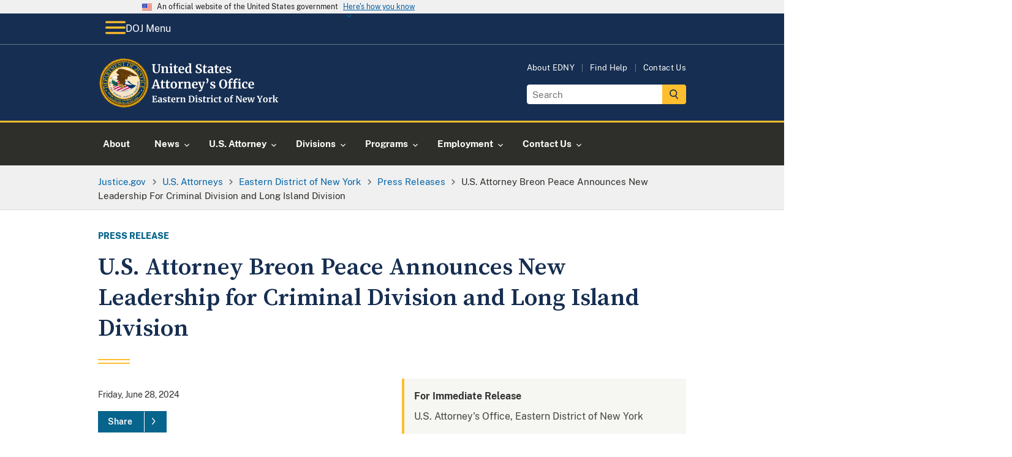

--- FILE ---
content_type: image/svg+xml
request_url: https://www.justice.gov/d9/2023-01/doj-usao-logo-edny.svg
body_size: 39983
content:
<?xml version="1.0" encoding="UTF-8"?><svg id="USAO_Logos" xmlns="http://www.w3.org/2000/svg" xmlns:xlink="http://www.w3.org/1999/xlink" viewBox="0 0 335.56 91.32"><defs><style>.cls-1{fill:#fff;}</style></defs><g><path class="cls-1" d="M100,70.82l-1.28-.21v-.99h8.53l.21,2.69h-1.12l-.53-1.58-3.46-.14v4.3l2.22-.05,.26-1.31h1.02v3.87h-1.02l-.26-1.38-2.22-.05v4.51l3.87-.19,.93-2.05,1.2,.34-.42,2.93h-9.2v-.96l1.26-.16v-9.57Z"/><path class="cls-1" d="M110.72,76.82c.98-.49,2.24-.74,3.78-.75v-.37c0-.44-.05-.78-.14-1.02-.09-.25-.26-.43-.5-.55-.24-.12-.59-.18-1.05-.18-.52,0-.99,.07-1.41,.2-.42,.13-.85,.31-1.3,.52l-.5-1.02c.16-.14,.43-.3,.81-.5,.38-.19,.83-.36,1.35-.5,.52-.14,1.06-.22,1.62-.22,.82,0,1.46,.11,1.93,.32,.46,.21,.8,.55,1,1.02,.2,.47,.3,1.1,.3,1.89v4.9h.86v.9c-.21,.05-.52,.11-.91,.16-.4,.05-.74,.08-1.04,.08-.36,0-.61-.05-.73-.16s-.18-.33-.18-.66v-.43c-.29,.32-.66,.61-1.12,.86s-.98,.38-1.55,.38c-.49,0-.94-.1-1.35-.31s-.74-.51-.98-.91c-.25-.4-.37-.88-.37-1.45,0-.97,.49-1.7,1.46-2.19Zm3.03,3.34c.29-.13,.54-.3,.75-.49v-2.62c-.96,0-1.68,.16-2.15,.49-.48,.33-.71,.74-.71,1.26s.12,.9,.36,1.17c.24,.27,.57,.4,.98,.4,.22,0,.48-.07,.77-.2Z"/><path class="cls-1" d="M120.4,80.19c.08,.13,.28,.25,.58,.36,.3,.11,.61,.17,.92,.17,.5,0,.88-.1,1.13-.31s.38-.48,.38-.82-.15-.64-.46-.86c-.31-.22-.83-.49-1.57-.81l-.45-.19c-.74-.31-1.29-.68-1.65-1.12-.36-.44-.54-1-.54-1.7,0-.48,.14-.91,.43-1.29,.29-.38,.69-.67,1.22-.89,.52-.21,1.13-.32,1.81-.32,.5,0,.93,.03,1.29,.1,.36,.06,.73,.15,1.13,.26,.21,.07,.37,.12,.48,.13v2.1h-1.26l-.37-1.22c-.06-.11-.21-.2-.43-.29-.22-.08-.48-.13-.77-.13-.44,0-.79,.09-1.05,.28-.26,.19-.39,.45-.39,.78,0,.3,.09,.55,.27,.74,.18,.2,.38,.35,.59,.46,.21,.11,.61,.28,1.18,.53s1.05,.48,1.43,.7c.38,.22,.69,.51,.94,.87,.25,.36,.38,.79,.38,1.3,0,.79-.31,1.43-.93,1.92-.62,.49-1.51,.74-2.67,.74-.54,0-1.03-.05-1.46-.14-.43-.1-.93-.22-1.5-.38l-.35-.11v-2.11h1.33l.37,1.26Z"/><path class="cls-1" d="M128.25,81.18c-.32-.31-.48-.8-.48-1.47v-5.87h-1.04v-.83c.09-.03,.24-.09,.46-.17,.22-.08,.39-.15,.51-.2,.18-.14,.34-.38,.46-.72,.1-.22,.27-.78,.53-1.66h1.28l.06,2.35h2.45v1.23h-2.43v4.5c0,.6,.02,1.02,.05,1.26,.03,.25,.1,.4,.21,.47,.11,.07,.29,.1,.56,.1s.54-.03,.83-.09,.53-.13,.72-.22l.3,.9c-.3,.22-.74,.43-1.31,.61-.58,.18-1.14,.27-1.68,.27-.67,0-1.17-.15-1.49-.46Z"/><path class="cls-1" d="M134.6,80.44c-.69-.83-1.03-1.95-1.03-3.38,0-.96,.18-1.79,.54-2.5,.36-.7,.86-1.24,1.51-1.62,.65-.37,1.4-.56,2.26-.56,1.07,0,1.89,.28,2.46,.84,.58,.56,.87,1.36,.9,2.39,0,.7-.04,1.23-.13,1.57h-5.2c.04,.97,.27,1.73,.69,2.26,.42,.54,1.01,.81,1.78,.81,.42,0,.85-.07,1.29-.21,.44-.14,.79-.3,1.05-.5l.4,.88c-.29,.31-.75,.59-1.4,.86s-1.3,.39-1.96,.39c-1.41,0-2.46-.41-3.14-1.24Zm4.39-4.22c.02-.3,.03-.53,.03-.69,0-1.42-.48-2.13-1.42-2.13-.52,0-.93,.21-1.22,.62s-.45,1.15-.48,2.19h3.09Z"/><path class="cls-1" d="M142.64,80.56l1.06-.13v-6.3l-1.02-.29v-1.1l2.48-.34h.05l.4,.32v.35l-.05,1.3h.05c.07-.21,.25-.48,.53-.79,.28-.31,.63-.59,1.05-.83,.42-.24,.88-.36,1.37-.36,.23,0,.44,.03,.61,.1v2.4c-.32-.22-.71-.34-1.17-.34-.78,0-1.46,.21-2.03,.62v5.25l1.86,.14v.94h-5.17v-.94Z"/><path class="cls-1" d="M151.19,74.13l-1.02-.29v-1.1l2.66-.34h.05l.4,.32v.62l-.02,.38c.37-.35,.86-.66,1.46-.91,.6-.26,1.2-.38,1.81-.38,.65,0,1.16,.12,1.53,.36,.37,.24,.63,.62,.79,1.13,.16,.51,.24,1.21,.24,2.08v4.42l.98,.13v.96h-4.13v-.96l.86-.13v-4.42c0-.55-.04-.99-.11-1.3-.07-.31-.21-.54-.41-.69s-.48-.22-.84-.22c-.61,0-1.26,.26-1.95,.78v5.82l.96,.14v.96h-4.18v-.96l.93-.14v-6.27Z"/><path class="cls-1" d="M166.41,70.82l-1.2-.21v-.99h2.34c.35,0,.83-.02,1.42-.06,.14-.01,.35-.02,.63-.03,.28-.01,.54-.02,.76-.02,1.96,0,3.43,.49,4.41,1.47s1.46,2.37,1.46,4.18c0,1.26-.24,2.38-.73,3.36-.49,.98-1.18,1.75-2.07,2.3s-1.94,.82-3.14,.82c-.31,0-.79-.02-1.46-.06-.62-.04-1.04-.06-1.26-.06h-2.43v-.96l1.26-.16v-9.57Zm3.84,9.76c1.07-.02,1.9-.45,2.51-1.29,.61-.84,.91-2.09,.91-3.77s-.3-2.82-.9-3.69-1.53-1.3-2.78-1.3c-.27,0-.52,.02-.76,.05-.24,.03-.41,.05-.5,.06v9.79c.36,.1,.87,.14,1.52,.14Z"/><path class="cls-1" d="M178.6,74.13l-1.14-.3v-1.07l2.93-.35h.03l.45,.32v7.7l1.07,.13v.96h-4.46v-.96l1.12-.14v-6.27Zm-.06-3.31c-.22-.22-.34-.51-.34-.86,0-.41,.13-.74,.38-1.01,.26-.27,.6-.4,1.02-.4s.75,.11,.98,.34c.22,.23,.34,.52,.34,.86,0,.43-.13,.77-.38,1.02-.26,.26-.61,.38-1.07,.38h-.02c-.38,0-.69-.11-.91-.34Z"/><path class="cls-1" d="M185,80.19c.08,.13,.28,.25,.58,.36,.3,.11,.61,.17,.92,.17,.5,0,.88-.1,1.13-.31s.38-.48,.38-.82-.15-.64-.46-.86c-.31-.22-.83-.49-1.57-.81l-.45-.19c-.74-.31-1.29-.68-1.65-1.12-.36-.44-.54-1-.54-1.7,0-.48,.14-.91,.43-1.29,.29-.38,.69-.67,1.22-.89,.52-.21,1.13-.32,1.81-.32,.5,0,.93,.03,1.29,.1,.36,.06,.73,.15,1.13,.26,.21,.07,.37,.12,.48,.13v2.1h-1.26l-.37-1.22c-.06-.11-.21-.2-.43-.29-.22-.08-.48-.13-.77-.13-.44,0-.79,.09-1.05,.28-.26,.19-.39,.45-.39,.78,0,.3,.09,.55,.27,.74,.18,.2,.38,.35,.59,.46,.21,.11,.61,.28,1.18,.53s1.05,.48,1.43,.7c.38,.22,.69,.51,.94,.87,.25,.36,.38,.79,.38,1.3,0,.79-.31,1.43-.93,1.92-.62,.49-1.51,.74-2.67,.74-.54,0-1.03-.05-1.46-.14-.43-.1-.93-.22-1.5-.38l-.35-.11v-2.11h1.33l.37,1.26Z"/><path class="cls-1" d="M192.86,81.18c-.32-.31-.48-.8-.48-1.47v-5.87h-1.04v-.83c.09-.03,.24-.09,.46-.17,.22-.08,.39-.15,.51-.2,.18-.14,.34-.38,.46-.72,.1-.22,.27-.78,.53-1.66h1.28l.06,2.35h2.45v1.23h-2.43v4.5c0,.6,.02,1.02,.05,1.26,.03,.25,.1,.4,.21,.47,.11,.07,.29,.1,.56,.1s.54-.03,.83-.09,.53-.13,.72-.22l.3,.9c-.3,.22-.74,.43-1.31,.61-.58,.18-1.14,.27-1.68,.27-.67,0-1.17-.15-1.49-.46Z"/><path class="cls-1" d="M198.31,80.56l1.06-.13v-6.3l-1.02-.29v-1.1l2.48-.34h.05l.4,.32v.35l-.05,1.3h.05c.07-.21,.25-.48,.53-.79,.28-.31,.63-.59,1.05-.83,.42-.24,.88-.36,1.37-.36,.23,0,.44,.03,.61,.1v2.4c-.32-.22-.71-.34-1.17-.34-.78,0-1.46,.21-2.03,.62v5.25l1.86,.14v.94h-5.17v-.94Z"/><path class="cls-1" d="M207.03,74.13l-1.14-.3v-1.07l2.93-.35h.03l.45,.32v7.7l1.07,.13v.96h-4.46v-.96l1.12-.14v-6.27Zm-.06-3.31c-.22-.22-.34-.51-.34-.86,0-.41,.13-.74,.38-1.01,.26-.27,.6-.4,1.02-.4s.75,.11,.98,.34c.22,.23,.34,.52,.34,.86,0,.43-.13,.77-.38,1.02-.26,.26-.61,.38-1.07,.38h-.02c-.38,0-.69-.11-.91-.34Z"/><path class="cls-1" d="M212,74.66c.37-.71,.9-1.27,1.58-1.67s1.49-.6,2.41-.6c.43,0,.79,.03,1.1,.1,.31,.06,.66,.15,1.04,.26l.46,.13-.1,2.74h-1.39l-.4-1.76c-.06-.28-.38-.42-.94-.42-.6,0-1.06,.26-1.4,.78s-.51,1.34-.52,2.45c0,1.17,.2,2.07,.61,2.7,.41,.62,.94,.94,1.62,.94,.81,0,1.56-.22,2.24-.66l.37,.83c-.28,.3-.7,.58-1.27,.83-.57,.26-1.19,.38-1.85,.38-1.37,0-2.39-.42-3.08-1.26s-1.03-1.95-1.03-3.31c0-.92,.18-1.73,.55-2.45Z"/><path class="cls-1" d="M221.29,81.18c-.32-.31-.48-.8-.48-1.47v-5.87h-1.04v-.83c.09-.03,.24-.09,.46-.17,.22-.08,.39-.15,.51-.2,.18-.14,.34-.38,.46-.72,.1-.22,.27-.78,.53-1.66h1.28l.06,2.35h2.45v1.23h-2.43v4.5c0,.6,.02,1.02,.05,1.26,.03,.25,.1,.4,.21,.47,.11,.07,.29,.1,.56,.1s.54-.03,.83-.09,.53-.13,.72-.22l.3,.9c-.3,.22-.74,.43-1.31,.61-.58,.18-1.14,.27-1.68,.27-.67,0-1.17-.15-1.49-.46Z"/><path class="cls-1" d="M231.26,74.51c.4-.7,.94-1.23,1.61-1.59,.67-.36,1.4-.54,2.19-.54,1.34,0,2.38,.41,3.11,1.24s1.1,1.95,1.1,3.37c0,1.01-.2,1.88-.6,2.58-.4,.71-.93,1.24-1.6,1.58-.67,.35-1.4,.52-2.2,.52-1.33,0-2.37-.41-3.1-1.24-.74-.83-1.1-1.95-1.1-3.37,0-1,.2-1.86,.6-2.56Zm5.54,2.64c0-1.22-.14-2.14-.43-2.78s-.76-.95-1.41-.95c-1.24,0-1.86,1.16-1.86,3.49,0,1.22,.15,2.14,.46,2.78s.78,.95,1.43,.95c1.21,0,1.81-1.16,1.81-3.49Z"/><path class="cls-1" d="M241.96,73.86h-1.34v-.9l1.34-.32v-.7c0-.69,.18-1.33,.55-1.9,.37-.58,.86-1.03,1.48-1.37s1.27-.5,1.97-.5c.36,0,.7,.05,1.02,.16v2.05c-.11-.11-.32-.21-.63-.32-.31-.11-.64-.16-.98-.16-.42,0-.71,.1-.89,.31-.18,.21-.26,.56-.26,1.06v1.36h2.03v1.23h-2.03v6.56l1.68,.13v.96h-5.2v-.96l1.26-.14v-6.54Z"/><path class="cls-1" d="M252.62,70.82l-1.26-.21v-.99h3.63l4.77,7.2,.9,1.82v-7.82l-1.38-.21v-.99h3.97v.99l-1.23,.21v10.69h-1.94l-4.98-7.57-1.12-2.11v8.56l1.62,.16v.96h-4.24v-.96l1.26-.16v-9.57Z"/><path class="cls-1" d="M265.3,80.44c-.69-.83-1.03-1.95-1.03-3.38,0-.96,.18-1.79,.54-2.5,.36-.7,.86-1.24,1.51-1.62,.65-.37,1.4-.56,2.26-.56,1.07,0,1.89,.28,2.46,.84,.58,.56,.87,1.36,.9,2.39,0,.7-.04,1.23-.13,1.57h-5.2c.04,.97,.27,1.73,.69,2.26,.42,.54,1.01,.81,1.78,.81,.42,0,.85-.07,1.29-.21,.44-.14,.79-.3,1.05-.5l.4,.88c-.29,.31-.75,.59-1.4,.86s-1.3,.39-1.96,.39c-1.41,0-2.46-.41-3.14-1.24Zm4.39-4.22c.02-.3,.03-.53,.03-.69,0-1.42-.48-2.13-1.42-2.13-.52,0-.93,.21-1.22,.62s-.45,1.15-.48,2.19h3.09Z"/><path class="cls-1" d="M272.39,72.62h4.13v.91l-1.12,.19,1.18,4.26,.38,1.74,.35-1.76,1.44-5.34h1.94l1.58,5.34,.38,1.76,.38-1.74,1.12-4.24-1.17-.21v-.91h3.42v.91l-.82,.18-2.43,7.92h-1.84l-1.62-5.18-.37-1.9-.29,1.9-1.49,5.18h-1.86l-2.56-7.92-.77-.18v-.91Z"/><path class="cls-1" d="M294.19,76.78l-3.42-5.97-.91-.21v-.99h4.7v.99l-1.14,.21,2,3.92,.45,1.1,.46-1.1,1.84-3.92-1.25-.21v-.99h3.9v.99l-.99,.19-3.18,5.97v3.62l1.74,.16v.96h-5.9v-.96l1.7-.16v-3.6Z"/><path class="cls-1" d="M301.97,74.51c.4-.7,.94-1.23,1.61-1.59s1.4-.54,2.19-.54c1.34,0,2.38,.41,3.11,1.24,.73,.83,1.1,1.95,1.1,3.37,0,1.01-.2,1.88-.6,2.58-.4,.71-.93,1.24-1.6,1.58-.67,.35-1.4,.52-2.2,.52-1.33,0-2.37-.41-3.1-1.24-.74-.83-1.1-1.95-1.1-3.37,0-1,.2-1.86,.6-2.56Zm5.54,2.64c0-1.22-.14-2.14-.43-2.78s-.76-.95-1.41-.95c-1.24,0-1.86,1.16-1.86,3.49,0,1.22,.15,2.14,.46,2.78s.78,.95,1.43,.95c1.21,0,1.81-1.16,1.81-3.49Z"/><path class="cls-1" d="M311.56,80.56l1.06-.13v-6.3l-1.02-.29v-1.1l2.48-.34h.05l.4,.32v.35l-.05,1.3h.05c.08-.21,.25-.48,.53-.79,.28-.31,.63-.59,1.05-.83,.42-.24,.88-.36,1.37-.36,.23,0,.44,.03,.61,.1v2.4c-.32-.22-.71-.34-1.17-.34-.78,0-1.46,.21-2.03,.62v5.25l1.86,.14v.94h-5.17v-.94Z"/><path class="cls-1" d="M319.96,69.81l-1.15-.21v-.86l2.94-.35h.03l.43,.3v7.6l-.05,.85,3.26-3.42-1.18-.18v-.91h4.18v.91l-1.3,.21-1.97,1.89,2.8,4.78,.88,.13v.96h-4.22v-.96l.82-.14-1.82-3.38-1.44,1.46,.03,.82v1.1l1.01,.14v.96h-4.18v-.96l.93-.14v-10.59Z"/></g><g><path class="cls-1" d="M101.61,26.67c-1.09-1.11-1.63-2.87-1.63-5.26v-7.94l-1.45-.29v-1.36h6.64v1.36l-1.87,.31v8.21c0,3.49,1.24,5.24,3.72,5.24,1.22,0,2.12-.45,2.71-1.35,.59-.9,.88-2.17,.88-3.79V13.49l-1.89-.31v-1.36h5.5v1.36l-1.5,.29v8.14c0,2.29-.55,3.98-1.66,5.08s-2.6,1.65-4.48,1.65c-2.23,0-3.89-.56-4.97-1.67Z"/><path class="cls-1" d="M116.68,18.02l-1.41-.4v-1.52l3.65-.46h.07l.55,.44v.86l-.02,.53c.51-.48,1.18-.9,2-1.25,.82-.35,1.65-.53,2.49-.53,.89,0,1.6,.17,2.1,.5s.87,.85,1.09,1.55c.22,.7,.33,1.66,.33,2.86v6.07l1.34,.18v1.32h-5.68v-1.32l1.19-.18v-6.07c0-.76-.05-1.36-.15-1.79-.1-.43-.29-.75-.56-.95-.27-.2-.66-.3-1.16-.3-.84,0-1.73,.36-2.68,1.08v8.01l1.32,.2v1.32h-5.74v-1.32l1.28-.2v-8.62Z"/><path class="cls-1" d="M131.88,18.02l-1.56-.42v-1.47l4.03-.48h.04l.62,.44v10.58l1.47,.18v1.32h-6.14v-1.32l1.54-.2v-8.62Zm-.09-4.55c-.31-.31-.46-.7-.46-1.19,0-.56,.18-1.02,.53-1.39,.35-.37,.82-.55,1.41-.55s1.03,.16,1.34,.47c.31,.32,.46,.71,.46,1.18,0,.59-.18,1.06-.53,1.41-.35,.35-.84,.53-1.47,.53h-.02c-.53,0-.95-.15-1.25-.46Z"/><path class="cls-1" d="M139.71,27.73c-.44-.43-.66-1.1-.66-2.02v-8.07h-1.43v-1.14c.12-.04,.33-.12,.64-.23s.54-.2,.7-.27c.25-.19,.46-.52,.64-.99,.13-.31,.37-1.07,.73-2.29h1.76l.09,3.23h3.37v1.69h-3.34v6.18c0,.82,.02,1.4,.07,1.74,.04,.34,.14,.55,.29,.65,.15,.1,.4,.14,.77,.14s.75-.04,1.14-.12,.73-.18,.99-.3l.42,1.23c-.41,.31-1.01,.59-1.8,.84-.79,.25-1.56,.37-2.31,.37-.92,0-1.61-.21-2.05-.64Z"/><path class="cls-1" d="M148.26,26.7c-.95-1.14-1.42-2.69-1.42-4.65,0-1.32,.25-2.46,.74-3.43,.49-.97,1.18-1.71,2.08-2.22,.89-.51,1.93-.77,3.1-.77,1.47,0,2.6,.39,3.39,1.16,.79,.77,1.2,1.87,1.23,3.29,0,.97-.06,1.69-.18,2.16h-7.15c.06,1.33,.37,2.37,.95,3.11,.57,.74,1.39,1.11,2.44,1.11,.57,0,1.16-.1,1.77-.29,.61-.19,1.09-.42,1.44-.68l.55,1.21c-.4,.43-1.04,.82-1.92,1.18-.89,.36-1.79,.54-2.69,.54-1.94,0-3.38-.57-4.32-1.71Zm6.04-5.8c.03-.41,.04-.73,.04-.95,0-1.95-.65-2.93-1.96-2.93-.72,0-1.28,.29-1.67,.86-.4,.57-.62,1.58-.66,3.01h4.25Z"/><path class="cls-1" d="M161.29,27.76c-.72-.43-1.29-1.1-1.72-2.01-.43-.91-.64-2.05-.64-3.41,0-1.23,.25-2.36,.76-3.38,.51-1.02,1.25-1.83,2.23-2.43,.98-.6,2.16-.9,3.54-.9,.56,0,1.08,.06,1.58,.18v-3.72l-2.16-.31v-1.21l4.53-.44h.07l.62,.46V26.82h1.19v1.25c-1.06,.22-1.93,.33-2.62,.33-.47,0-.8-.08-1-.23-.2-.15-.3-.46-.3-.91v-.62c-.38,.51-.9,.94-1.56,1.27-.66,.33-1.36,.5-2.09,.5-.91,0-1.72-.22-2.44-.65Zm4.87-1.47c.37-.2,.67-.44,.89-.72v-8.01c-.1-.15-.32-.27-.65-.37-.33-.1-.69-.15-1.07-.15-.94,0-1.69,.41-2.25,1.22-.56,.81-.85,2.12-.85,3.91,0,1.5,.24,2.61,.73,3.33s1.12,1.09,1.91,1.09c.48,0,.91-.1,1.29-.3Z"/><path class="cls-1" d="M181.53,28.21c-.63-.13-1.33-.31-2.11-.53-.51-.15-.86-.23-1.03-.24l.2-4.07h1.78l.48,2.84c.19,.21,.53,.39,1.02,.55,.49,.16,1.05,.24,1.68,.24,.98,0,1.72-.22,2.21-.65s.74-1.04,.74-1.81c0-.51-.15-.96-.44-1.33-.29-.37-.7-.71-1.21-1.01-.51-.3-1.22-.65-2.11-1.04-1.22-.56-2.23-1.22-3.02-1.99s-1.2-1.82-1.2-3.14c0-.82,.21-1.57,.64-2.23s1.06-1.2,1.9-1.58,1.87-.58,3.09-.58c.72,0,1.35,.05,1.9,.15,.55,.1,1.15,.24,1.79,.42,.38,.1,.67,.17,.86,.2l-.13,3.85h-1.76l-.46-2.71c-.13-.13-.4-.26-.79-.39-.4-.12-.84-.19-1.32-.19-.88,0-1.54,.2-1.99,.6-.45,.4-.67,.94-.67,1.62,0,.54,.17,1.01,.5,1.41s.73,.73,1.2,1c.47,.27,1.21,.66,2.22,1.15,.82,.4,1.53,.78,2.11,1.17,.59,.38,1.09,.88,1.52,1.48,.42,.61,.64,1.32,.64,2.15s-.2,1.58-.6,2.31-1.06,1.34-1.98,1.83c-.92,.48-2.09,.73-3.51,.73-.79,0-1.5-.07-2.13-.2Z"/><path class="cls-1" d="M193.04,27.73c-.44-.43-.66-1.1-.66-2.02v-8.07h-1.43v-1.14c.12-.04,.33-.12,.64-.23s.54-.2,.7-.27c.25-.19,.46-.52,.64-.99,.13-.31,.37-1.07,.73-2.29h1.76l.09,3.23h3.37v1.69h-3.34v6.18c0,.82,.02,1.4,.07,1.74,.04,.34,.14,.55,.29,.65,.15,.1,.4,.14,.77,.14s.75-.04,1.14-.12,.73-.18,.99-.3l.42,1.23c-.41,.31-1.01,.59-1.8,.84-.79,.25-1.56,.37-2.31,.37-.92,0-1.61-.21-2.05-.64Z"/><path class="cls-1" d="M202.13,21.72c1.34-.67,3.08-1.02,5.2-1.03v-.51c0-.6-.06-1.07-.19-1.41s-.35-.59-.68-.76c-.33-.17-.81-.25-1.44-.25-.72,0-1.36,.09-1.94,.27-.57,.18-1.17,.42-1.78,.71l-.68-1.41c.22-.19,.59-.42,1.11-.68,.52-.26,1.14-.5,1.86-.69,.72-.2,1.46-.3,2.22-.3,1.13,0,2.01,.15,2.65,.44,.64,.29,1.1,.76,1.38,1.41,.28,.65,.42,1.51,.42,2.6v6.73h1.19v1.23c-.29,.07-.71,.15-1.25,.22-.54,.07-1.02,.11-1.43,.11-.5,0-.83-.07-1-.22-.17-.15-.25-.45-.25-.9v-.59c-.4,.44-.91,.84-1.54,1.19-.63,.35-1.34,.53-2.13,.53-.67,0-1.29-.14-1.86-.43-.56-.29-1.02-.7-1.35-1.25-.34-.55-.51-1.21-.51-1.99,0-1.33,.67-2.34,2.01-3.01Zm4.17,4.59c.4-.18,.74-.41,1.03-.67v-3.61c-1.32,0-2.31,.22-2.96,.67-.65,.45-.98,1.02-.98,1.73s.17,1.24,.5,1.61,.78,.55,1.35,.55c.31,0,.66-.09,1.06-.27Z"/><path class="cls-1" d="M214.46,27.73c-.44-.43-.66-1.1-.66-2.02v-8.07h-1.43v-1.14c.12-.04,.33-.12,.64-.23s.54-.2,.7-.27c.25-.19,.46-.52,.64-.99,.13-.31,.37-1.07,.73-2.29h1.76l.09,3.23h3.37v1.69h-3.34v6.18c0,.82,.02,1.4,.07,1.74,.04,.34,.14,.55,.29,.65,.15,.1,.4,.14,.77,.14s.75-.04,1.14-.12,.73-.18,.99-.3l.42,1.23c-.41,.31-1.01,.59-1.8,.84-.79,.25-1.56,.37-2.31,.37-.92,0-1.61-.21-2.05-.64Z"/><path class="cls-1" d="M223.01,26.7c-.95-1.14-1.42-2.69-1.42-4.65,0-1.32,.25-2.46,.74-3.43,.49-.97,1.18-1.71,2.08-2.22,.89-.51,1.93-.77,3.1-.77,1.47,0,2.6,.39,3.39,1.16,.79,.77,1.2,1.87,1.23,3.29,0,.97-.06,1.69-.18,2.16h-7.15c.06,1.33,.37,2.37,.95,3.11,.57,.74,1.39,1.11,2.44,1.11,.57,0,1.16-.1,1.77-.29,.61-.19,1.09-.42,1.44-.68l.55,1.21c-.4,.43-1.04,.82-1.92,1.18-.89,.36-1.79,.54-2.69,.54-1.94,0-3.38-.57-4.32-1.71Zm6.04-5.8c.03-.41,.04-.73,.04-.95,0-1.95-.65-2.93-1.96-2.93-.72,0-1.28,.29-1.67,.86-.4,.57-.62,1.58-.66,3.01h4.25Z"/><path class="cls-1" d="M236.33,26.36c.12,.18,.38,.34,.8,.5,.42,.15,.84,.23,1.27,.23,.69,0,1.21-.14,1.55-.43,.34-.29,.52-.66,.52-1.13s-.21-.88-.64-1.18c-.43-.3-1.14-.67-2.16-1.11l-.62-.26c-1.01-.43-1.77-.94-2.27-1.54-.5-.6-.75-1.38-.75-2.33,0-.66,.2-1.25,.59-1.77s.95-.93,1.67-1.22c.72-.29,1.55-.44,2.49-.44,.69,0,1.28,.04,1.77,.13,.49,.09,1.01,.21,1.55,.35,.29,.1,.51,.16,.66,.18v2.88h-1.74l-.51-1.67c-.09-.15-.29-.28-.59-.4-.31-.12-.66-.18-1.06-.18-.6,0-1.08,.13-1.44,.39-.36,.26-.54,.61-.54,1.07,0,.41,.12,.75,.37,1.02,.25,.27,.52,.48,.81,.63,.29,.15,.84,.39,1.63,.73,.79,.34,1.45,.66,1.97,.97,.52,.31,.95,.71,1.3,1.2,.34,.49,.52,1.09,.52,1.79,0,1.09-.43,1.97-1.28,2.64-.85,.67-2.08,1.01-3.67,1.01-.75,0-1.42-.07-2.01-.2-.59-.13-1.28-.31-2.06-.53l-.48-.15v-2.9h1.83l.51,1.74Z"/><path class="cls-1" d="M104.11,39.73h3.37l5.08,14.89,1.28,.22v1.32h-6.49v-1.32l1.65-.22-.86-2.86h-5.7l-.86,2.88,1.78,.2v1.32h-5.61l-.02-1.32,1.32-.22,5.06-14.89Zm1.52,3.72l-.4-1.72-.42,1.74-1.96,6.75h4.84l-2.07-6.78Z"/><path class="cls-1" d="M116.19,55.73c-.44-.43-.66-1.1-.66-2.02v-8.07h-1.43v-1.14c.12-.04,.33-.12,.64-.23s.54-.2,.7-.27c.25-.19,.46-.52,.64-.99,.13-.31,.37-1.07,.73-2.29h1.76l.09,3.23h3.37v1.69h-3.34v6.18c0,.82,.02,1.4,.07,1.74,.04,.34,.14,.55,.29,.65,.15,.1,.4,.14,.77,.14s.75-.04,1.14-.12,.73-.18,.99-.3l.42,1.23c-.41,.31-1.01,.59-1.8,.84-.79,.25-1.56,.37-2.31,.37-.92,0-1.61-.21-2.05-.64Z"/><path class="cls-1" d="M125.17,55.73c-.44-.43-.66-1.1-.66-2.02v-8.07h-1.43v-1.14c.12-.04,.33-.12,.64-.23s.54-.2,.7-.27c.25-.19,.46-.52,.64-.99,.13-.31,.37-1.07,.73-2.29h1.76l.09,3.23h3.37v1.69h-3.34v6.18c0,.82,.02,1.4,.07,1.74,.04,.34,.14,.55,.29,.65,.15,.1,.4,.14,.77,.14s.75-.04,1.14-.12,.73-.18,.99-.3l.42,1.23c-.41,.31-1.01,.59-1.8,.84-.79,.25-1.56,.37-2.31,.37-.92,0-1.61-.21-2.05-.64Z"/><path class="cls-1" d="M133.32,46.55c.55-.97,1.29-1.7,2.21-2.19,.92-.49,1.93-.74,3.01-.74,1.85,0,3.27,.57,4.28,1.71s1.51,2.68,1.51,4.63c0,1.39-.28,2.58-.83,3.55-.55,.98-1.28,1.7-2.2,2.18-.92,.48-1.92,.72-3.02,.72-1.83,0-3.26-.57-4.27-1.71-1.01-1.14-1.52-2.68-1.52-4.63,0-1.38,.27-2.55,.82-3.52Zm7.62,3.63c0-1.67-.2-2.94-.59-3.82s-1.04-1.31-1.94-1.31c-1.7,0-2.55,1.6-2.55,4.8,0,1.67,.21,2.94,.63,3.82,.42,.87,1.07,1.31,1.97,1.31,1.66,0,2.49-1.6,2.49-4.8Z"/><path class="cls-1" d="M146.33,54.87l1.45-.18v-8.67l-1.41-.4v-1.52l3.41-.46h.07l.55,.44v.48l-.07,1.78h.07c.1-.29,.34-.66,.73-1.09,.38-.43,.86-.81,1.44-1.14,.58-.33,1.21-.5,1.88-.5,.32,0,.6,.04,.84,.13v3.3c-.44-.31-.98-.46-1.61-.46-1.07,0-2,.29-2.79,.86v7.22l2.55,.2v1.3h-7.11v-1.3Z"/><path class="cls-1" d="M157.92,46.02l-1.41-.4v-1.52l3.65-.46h.07l.55,.44v.86l-.02,.53c.51-.48,1.18-.9,2-1.25,.82-.35,1.65-.53,2.49-.53,.89,0,1.6,.17,2.1,.5s.87,.85,1.09,1.55c.22,.7,.33,1.66,.33,2.86v6.07l1.34,.18v1.32h-5.68v-1.32l1.19-.18v-6.07c0-.76-.05-1.36-.15-1.79-.1-.43-.29-.75-.56-.95-.27-.2-.66-.3-1.16-.3-.84,0-1.73,.36-2.68,1.08v8.01l1.32,.2v1.32h-5.74v-1.32l1.28-.2v-8.62Z"/><path class="cls-1" d="M172.9,54.7c-.95-1.14-1.42-2.69-1.42-4.65,0-1.32,.25-2.46,.74-3.43,.49-.97,1.18-1.71,2.08-2.22,.89-.51,1.93-.77,3.1-.77,1.47,0,2.6,.39,3.39,1.16,.79,.77,1.2,1.87,1.23,3.29,0,.97-.06,1.69-.18,2.16h-7.15c.06,1.33,.37,2.37,.95,3.11,.57,.74,1.39,1.11,2.44,1.11,.57,0,1.16-.1,1.77-.29,.61-.19,1.09-.42,1.44-.68l.55,1.21c-.4,.43-1.04,.82-1.92,1.18-.89,.36-1.79,.54-2.69,.54-1.94,0-3.38-.57-4.32-1.71Zm6.04-5.8c.03-.41,.04-.73,.04-.95,0-1.95-.65-2.93-1.96-2.93-.72,0-1.28,.29-1.67,.86-.4,.57-.62,1.58-.66,3.01h4.25Z"/><path class="cls-1" d="M184.88,61.58c-.3-.04-.52-.1-.65-.15v-2.35c.1,.06,.31,.12,.62,.18,.31,.06,.59,.09,.84,.09,.73,0,1.34-.24,1.82-.73,.48-.48,.92-1.3,1.33-2.44h-1.19l-4.14-10.67-.99-.29v-1.28h6.05v1.28l-1.61,.26,1.96,6.09,.79,2.6,.68-2.6,1.8-6.09-1.39-.26v-1.28h4.77v1.28l-1.08,.26c-.81,2.46-1.61,4.84-2.4,7.13s-1.25,3.57-1.39,3.85c-.47,1.23-.92,2.21-1.34,2.95-.43,.73-.93,1.29-1.52,1.67-.59,.38-1.3,.57-2.13,.57-.26,0-.55-.02-.85-.07Z"/><path class="cls-1" d="M197.68,46.66v-.31c.18-.16,.38-.49,.63-.98,.24-.49,.45-1.07,.63-1.74s.26-1.32,.26-1.97c0-.19-.05-.36-.15-.51s-.26-.33-.46-.55c-.26-.26-.47-.51-.6-.73-.14-.22-.21-.51-.21-.86,0-.44,.14-.8,.43-1.08,.29-.28,.65-.42,1.09-.42s.84,.15,1.21,.46c.37,.31,.66,.72,.87,1.24,.21,.52,.32,1.09,.32,1.71,0,.97-.17,1.9-.52,2.81s-.77,1.67-1.28,2.31c-.51,.64-.98,1.07-1.42,1.31l-.79-.7Z"/><path class="cls-1" d="M207.31,54.36c.12,.18,.38,.34,.8,.5,.42,.15,.84,.23,1.27,.23,.69,0,1.21-.14,1.55-.43,.34-.29,.52-.66,.52-1.13s-.21-.88-.64-1.18c-.43-.3-1.14-.67-2.16-1.11l-.62-.26c-1.01-.43-1.77-.94-2.27-1.54-.5-.6-.75-1.38-.75-2.33,0-.66,.2-1.25,.59-1.77s.95-.93,1.67-1.22c.72-.29,1.55-.44,2.49-.44,.69,0,1.28,.04,1.77,.13,.49,.09,1.01,.21,1.55,.35,.29,.1,.51,.16,.66,.18v2.88h-1.74l-.51-1.67c-.09-.15-.29-.28-.59-.4-.31-.12-.66-.18-1.06-.18-.6,0-1.08,.13-1.44,.39-.36,.26-.54,.61-.54,1.07,0,.41,.12,.75,.37,1.02,.25,.27,.52,.48,.81,.63,.29,.15,.84,.39,1.63,.73,.79,.34,1.45,.66,1.97,.97,.52,.31,.95,.71,1.3,1.2,.34,.49,.52,1.09,.52,1.79,0,1.09-.43,1.97-1.28,2.64-.85,.67-2.08,1.01-3.67,1.01-.75,0-1.42-.07-2.01-.2-.59-.13-1.28-.31-2.06-.53l-.48-.15v-2.9h1.83l.51,1.74Z"/><path class="cls-1" d="M222.96,54.16c-1.19-1.5-1.78-3.53-1.78-6.12,0-1.69,.31-3.17,.94-4.44,.62-1.28,1.5-2.26,2.63-2.95,1.13-.69,2.43-1.03,3.89-1.03,2.42,0,4.23,.71,5.44,2.15,1.21,1.43,1.81,3.43,1.81,6,0,1.7-.32,3.21-.96,4.52-.64,1.31-1.53,2.33-2.67,3.05-1.14,.72-2.46,1.08-3.94,1.08-2.39,0-4.18-.75-5.37-2.24Zm2.77-11.42c-.67,1.19-1.01,2.95-1.01,5.28s.33,4.05,.98,5.25c.65,1.2,1.59,1.79,2.8,1.79s2.12-.63,2.79-1.88,1.01-3.06,1.01-5.42-.32-3.99-.97-5.12c-.65-1.12-1.58-1.68-2.79-1.68s-2.14,.59-2.82,1.78Z"/><path class="cls-1" d="M239.04,45.65h-1.85v-1.23l1.85-.44v-.97c0-.95,.25-1.83,.76-2.62s1.18-1.42,2.03-1.88c.85-.46,1.75-.69,2.71-.69,.5,0,.97,.07,1.41,.22v2.82c-.15-.15-.44-.29-.87-.44-.43-.15-.88-.22-1.35-.22-.57,0-.98,.14-1.22,.43-.24,.29-.36,.77-.36,1.46v1.87h2.79v1.69h-2.79v9.02l2.31,.18v1.32h-7.15v-1.32l1.74-.2v-9Zm8.98,0h-1.85v-1.23l1.85-.44v-.97c0-.95,.25-1.83,.76-2.62,.51-.79,1.18-1.42,2.03-1.88,.85-.46,1.75-.69,2.71-.69,.5,0,.97,.07,1.41,.22v2.82c-.15-.15-.44-.29-.87-.44-.43-.15-.88-.22-1.35-.22-.57,0-.98,.14-1.22,.43-.24,.29-.36,.77-.36,1.46v1.87h2.79v1.69h-2.79v9.02l2.31,.18v1.32h-7.15v-1.32l1.74-.2v-9Zm8.91,.37l-1.56-.42v-1.47l4.03-.48h.04l.62,.44v10.58l1.47,.18v1.32h-6.14v-1.32l1.54-.2v-8.62Zm-.09-4.55c-.31-.31-.46-.7-.46-1.19,0-.56,.18-1.02,.53-1.39,.35-.37,.82-.55,1.41-.55s1.03,.16,1.34,.47c.31,.32,.46,.71,.46,1.18,0,.59-.18,1.06-.53,1.41-.35,.35-.84,.53-1.47,.53h-.02c-.53,0-.95-.15-1.25-.46Z"/><path class="cls-1" d="M263.58,46.75c.51-.98,1.23-1.75,2.18-2.3,.95-.55,2.05-.83,3.31-.83,.59,0,1.09,.04,1.52,.13,.42,.09,.9,.21,1.43,.35l.64,.18-.13,3.76h-1.91l-.55-2.42c-.09-.38-.52-.57-1.3-.57-.82,0-1.46,.36-1.92,1.08-.46,.72-.7,1.84-.72,3.37,0,1.61,.28,2.85,.84,3.71s1.3,1.29,2.22,1.29c1.11,0,2.14-.3,3.08-.9l.51,1.14c-.38,.41-.96,.79-1.75,1.14s-1.63,.53-2.54,.53c-1.88,0-3.29-.58-4.23-1.74-.95-1.16-1.42-2.68-1.42-4.55,0-1.26,.25-2.38,.76-3.37Z"/><path class="cls-1" d="M275.74,54.7c-.95-1.14-1.42-2.69-1.42-4.65,0-1.32,.25-2.46,.74-3.43,.49-.97,1.18-1.71,2.08-2.22,.89-.51,1.93-.77,3.1-.77,1.47,0,2.6,.39,3.39,1.16,.79,.77,1.2,1.87,1.23,3.29,0,.97-.06,1.69-.18,2.16h-7.15c.06,1.33,.37,2.37,.95,3.11,.57,.74,1.39,1.11,2.44,1.11,.57,0,1.16-.1,1.77-.29,.61-.19,1.09-.42,1.44-.68l.55,1.21c-.4,.43-1.04,.82-1.92,1.18-.89,.36-1.79,.54-2.69,.54-1.94,0-3.38-.57-4.32-1.71Zm6.04-5.8c.03-.41,.04-.73,.04-.95,0-1.95-.65-2.93-1.96-2.93-.72,0-1.28,.29-1.67,.86-.4,.57-.62,1.58-.66,3.01h4.25Z"/></g><image width="306" height="306" transform="translate(0 -1.34) scale(.31)" xlink:href="[data-uri]"/></svg>